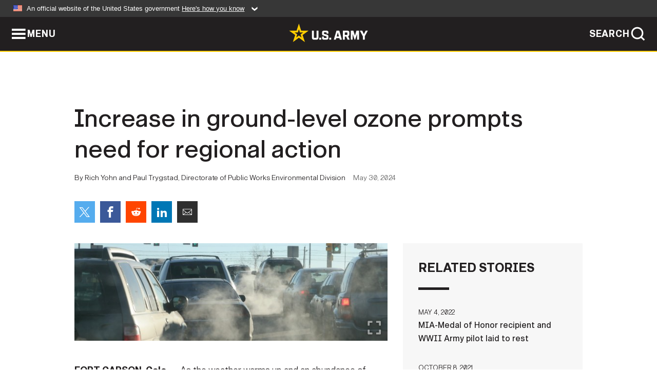

--- FILE ---
content_type: text/html; charset=UTF-8
request_url: https://www.army.mil/article/276789/increase_in_ground_level_ozone_prompts_need_for_regional_action
body_size: 4508
content:
<!DOCTYPE html>
<html lang="en">
<head>
    <meta charset="UTF-8">
    <meta content='width=device-width, initial-scale=1.0' name='viewport' />
    <meta name="apple-itunes-app" content="app-id=342689843">
    <meta property="og:title" content="Increase in ground-level ozone prompts need for regional action" />
<meta property="og:type" content="article" />
<meta property="og:description" content="FORT CARSON, Colo. — As the weather warms up and an abundance of sunshine is welcomed, the Fort Carson community is encouraged to do its part to minimiz..." />
<meta property="og:site_name" content="www.army.mil" />
<meta property="og:image" content="https://api.army.mil/e2/c/images/2024/05/30/049e4b69/max1200.jpg" />
<meta property="og:headline" content="Increase in ground-level ozone prompts need for regional action" />
<meta property="twitter:card" content="summary_large_image" />
<meta property="twitter:site" content="@USArmy" />
<meta property="twitter:title" content="Increase in ground-level ozone prompts need for regional action" />
<meta property="twitter:description" content="FORT CARSON, Colo. — As the weather warms up and an abundance of sunshine is welcomed, the Fort Carson community is encouraged to do its part to minimiz..." />
<meta property="twitter:image" content="https://api.army.mil/e2/c/images/2024/05/30/049e4b69/max1200.jpg" />
<meta property="og:url" content="https://www.army.mil/article/276789/increase_in_ground_level_ozone_prompts_need_for_regional_action" />

    <title>Increase in ground-level ozone prompts need for regional action &#124; Article &#124; The United States Army</title>
    <meta name="description" content="FORT CARSON, Colo. — As the weather warms up and an abundance of sunshine is welcomed, the Fort Carson community is encouraged to do its part to minimiz...">
    <meta property="article:published_time" content="2024-05-30T13:48:29-05:00" />
    <meta property="article:modified_time" content="2024-05-30T15:27:04-05:00" />
    <link rel="canonical" href="https://www.army.mil/article/276789/increase_in_ground_level_ozone_prompts_need_for_regional_action">
    <link rel="amphtml" href="https://www.army.mil/article-amp/276789/increase_in_ground_level_ozone_prompts_need_for_regional_action"/>
    <link rel="stylesheet" href="/e2/global/rv7/topnav/navbar.css">
    <link rel="stylesheet" href="/e2/global/rv7/footer/footer.css">
    <link rel="stylesheet" href="/css/article.css?id=05631edaec0f9b6cde4e0b0469a45dbb">
    <link rel="apple-touch-icon" href="/e2/images/rv7/army_star_icon_60.png">
    <link rel="apple-touch-icon" sizes="76x76" href="/e2/images/rv7/army_star_icon_76.png">
    <link rel="apple-touch-icon" sizes="120x120" href="/e2/images/rv7/army_star_icon_120.png">
    <link rel="apple-touch-icon" sizes="152x152" href="/e2/images/rv7/army_star_icon_152.png">
</head>
<body class="army-font">
    <!--[if lt IE 9]>
<div class="oldie-warning">
    <p class="warning">!</p>
      <p>Your version of Internet Explorer is out of date. It has known security flaws and can cause issues displaying content on this page, and other websites.</p>
      <p><a href="/upgrade" title="Learn how to update your browser">Learn how to update your browser</a></p>
</div>
<![endif]-->    <div class='article-container wrapper'>
        <div class="container">
            <div class="inner-container" role="main">
                <div id="article-top" class="row">
                    <div class="span12">
                        <h1>Increase in ground-level ozone prompts need for regional action</h1>
                        <p class="small">By Rich Yohn and Paul Trygstad, Directorate of Public Works Environmental Division<span>May 30, 2024</span></p>
                        <section class="alt-social-bar">
  <ul>
        <li class="social-button-sm twitter-button">
            <a rel="noopener noreferrer" target="_blank" href="https://twitter.com/share?url=https%3A%2F%2Fwww.army.mil%2Farticle%2F276789%2Fincrease_in_ground_level_ozone_prompts_need_for_regional_action&amp;text=Increase%20in%20ground-level%20ozone%20prompts%20need%20for%20regional%20action"><span role="img">Share on Twitter</span></a>
        </li>
        <li class="social-button-sm facebook-button">
            <a rel="noopener noreferrer" target="_blank" href="https://www.facebook.com/sharer/sharer.php?u=https%3A%2F%2Fwww.army.mil%2Farticle%2F276789%2Fincrease_in_ground_level_ozone_prompts_need_for_regional_action"><span role="img">Share on Facebook</span></a>
        </li>
        <li class="social-button-sm reddit-button">
            <a rel="noopener noreferrer" target="_blank" href="https://www.reddit.com/submit?url=https%3A%2F%2Fwww.army.mil%2Farticle%2F276789%2Fincrease_in_ground_level_ozone_prompts_need_for_regional_action"><span role="img">Share on Reddit</span></a>
        </li>
        <li class="social-button-sm linkedin-button">
            <a rel="noopener noreferrer" target="_blank" href="https://www.linkedin.com/cws/share?url=https%3A%2F%2Fwww.army.mil%2Farticle%2F276789%2Fincrease_in_ground_level_ozone_prompts_need_for_regional_action"><span role="img">Share on LinkedIn</span></a>
        </li>
        <li class="social-button-sm email-button">
            <a rel="noopener noreferrer" target="_blank" href="mailto:?Subject=Increase%20in%20ground-level%20ozone%20prompts%20need%20for%20regional%20action&amp;body=https%3A%2F%2Fwww.army.mil%2Farticle%2F276789%2Fincrease_in_ground_level_ozone_prompts_need_for_regional_action"><span role="img">Share via Email</span></a>
        </li>
        </ul>
    </section>                    </div>
                </div>
                <div class="two-column-body">
                    <div class="left-column">
                        
                        <div class="article-body rich-text-element bodytext">
                            <div class="ql-editor">
                                <div class="editor-image single">
                      <figure class="photo cur-photo">
          <span class="centered-image">
            <span class="img-container">
              <a class="rich-text-img-link" href="https://api.army.mil/e2/c/images/2024/05/30/049e4b69/original.jpg" target="_blank" rel="noopener">
                <img alt="Increase in ground-level ozone prompts need for regional action"
                data-full-desc="Ozone forms when sunlight causes a reaction between gases from chemicals and highly reactive nitrous oxides that are emitted from cars, trucks, buses, power plants and off-road equipment." src="https://api.army.mil/e2/c/images/2024/05/30/049e4b69/size0-full.jpg" />
              </a>
                          </span>
          </span>
          <figcaption>
                        <span class="image-caption">
              <span class="caption-text">
                Ozone forms when sunlight causes a reaction between gases from chemicals and highly reactive nitrous oxides that are emitted from cars, trucks, buses, power plants and off-road equipment.
                <span class="caption-author"> (Photo Credit: Courtesy U.S. Environmental Protection Agency)</span>
              </span>
              <a href="https://api.army.mil/e2/c/images/2024/05/30/049e4b69/original.jpg" title="View original" target="_blank" rel="noopener">VIEW ORIGINAL</a>
            </span>
          </figcaption>
        </figure>
          </div>
  

    
    
          <p><strong>FORT CARSON, Colo. —</strong> As the weather warms up and an abundance of sunshine is welcomed, the Fort Carson community is encouraged to do its part to minimize peak ground-level ozone, which is an increased risk in the summer.</p>
    
    
    
  
  

    
    
          <p>Having more ozone in the air can harm both the quality of the environment and impact human respiratory health, which may prompt state regulators to act. Unfortunately, the Pikes Peak Region is on the verge of a threshold of ground level ozone identified by the U.S. Environmental Protection Agency, and in danger of exceeding that threshold as the area continues to grow.</p>
    
    
    
  
  

    
    
          <p>Exceeding ozone thresholds could come sooner rather than later as limitations are measured over time. The average of ozone within a three-year period may put the region at risk of strict measures to reduce current levels.</p>
    
    
    
  
  

    
    
          <p>The region uses two real-time monitoring sites for ozone. They are located at Manitou Springs and the U.S. Air Force Academy.</p>
    
    
    
  
  

    
    
          <p>Ozone can be “good” or “bad” for health and the environment depending on where it is found in the atmosphere. Stratospheric ozone, which occurs naturally in the upper atmosphere, is beneficial because it protects living things from the sun’s damaging ultraviolet radiation. Ground-level ozone, however, is harmful to human health and the environment as it can trigger a variety of health problems, particularly for children, the elderly and individuals with pre-existing respiratory conditions, such as asthma.</p>
    
    
    
  
  

    
    
          <p>Unlike air pollutants, such as carbon monoxide, ozone does not come from one particular source, like the tailpipe of a car. Ozone forms — think smog — when sunlight causes a reaction between gases from chemicals such as household cleaning products, paints, varnishes, fuels, etc., and highly reactive nitrous oxides that are emitted from cars, trucks, buses, power plants and off-road equipment.</p>
    
    
    
  
  

    
    
          <p>If the region exceeds these levels, possible outcomes in the area include voluntary measures to reduce emissions and for industrial facilities to install equipment to reduce pollution. An area strategy may include improvement to mass transit systems and local incentives or encouragement to reduce emissions from motor vehicles, including:</p>
    
    
    
  
  

    
    
    
                <ul>
                                <li>Introducing carpool lanes.</li>
                                <li>Providing incentives to use mass transit.</li>
                                <li>Encouraging fueling vehicles at different times of the day</li>
                                <li>Encouraging biking and walking.</li>
                                <li>Reducing idling emissions especially from diesel buses and trucks.</li>
                                <li>Providing incentives to use renewable fuels.</li>
                                <li>Encouraging behaviors from the public that may have an impact on local air quality.</li>
                </ul>
    
    
  
  

    
    
          <p>Because Colorado Springs sees an annual average of 247 days with sun, the local area is especially susceptible to ozone’s potential to cause respiratory health effects and even effect sensitive vegetation and ecosystems, including forests, parks, wildlife refuges and wilderness areas.</p>
    
    
    
  
  

    
    
          <p>There are several ways to reduce regional ozone levels and prevent them from escalating that can be incorporated in day-to-day work and recreational activities on Fort Carson and off-post, especially since air pollution does not recognize fence lines. These include:</p>
    
    
    
  
  

    
    
    
                <ul>
                                <li>Combining car trips when running errands.</li>
                                <li>Taking public transportation when possible.</li>
                                <li>Walking or biking instead of driving.</li>
                                <li>Carpooling or vanpooling instead of driving.</li>
                                <li>Using low volatile organic compound (VOC) cleaners and paints.</li>
                                <li>Mowing grass after 5 p.m. on hot, sunny days.</li>
                                <li>Ensuring the car doesn’t idle for more than 30 seconds.</li>
                                <li>Filling up the gas tank in the evening when it’s cool.</li>
                                <li>Refueling only until the gas pump nozzle clicks the first time.</li>
                </ul>
    
    
  
  

    
    
          <p>For more information about how Fort Carson manages outdoor air quality, call 719-217-3148.</p>
    
    
    
  
  

    
    
          <p>Learn more about ozone at <a href="https://www.epa.gov/ground-level-ozone-pollution/ground-level-ozone-basics" rel="noopener noreferrer" target="_blank">https://www.epa.gov/ground-level-ozone-pollution/ground-level-ozone-basics</a> or <a href="https://cdphe.colorado.gov/ozone-and-your-health" rel="noopener noreferrer" target="_blank">https://cdphe.colorado.gov/ozone-and-your-health</a>.</p>
    
    
    
  
  

                              </div>
                        </div> <!-- end article-body -->

                    </div>
                                        <div class="right-column">
                        <div class="top-stories">
                            <h4>RELATED STORIES</h4>
                            <ul>
                                                            <li>
                                    <a href="https://www.army.mil/article/256376/medal_of_honor_recipient_and_wwii_army_pilot_accounted_for" title="MIA-Medal of Honor recipient and WWII Army pilot laid to rest"><span>May 4, 2022</span><span>MIA-Medal of Honor recipient and WWII Army pilot laid to rest</span></a>
                                </li>
                                                            <li>
                                    <a href="https://www.army.mil/article/250747/army_announces_upcoming_1st_air_calvary_brigade_unit_deployment" title="Army announces upcoming 1st Air Cavalry Brigade, unit deployment"><span>October 8, 2021</span><span>Army announces upcoming 1st Air Cavalry Brigade, unit deployment</span></a>
                                </li>
                                                            <li>
                                    <a href="https://www.army.mil/article/221940/military_leaders_meet_with_privatized_housing_company_executives" title="Military leaders meet with privatized housing company executives"><span>May 16, 2019</span><span>Military leaders meet with privatized housing company executives</span></a>
                                </li>
                                                            <li>
                                    <a href="https://www.army.mil/article/209077/department_of_the_army_announces_upcoming_4th_infantry_division_headquarters_deployment" title="Department of the Army announces upcoming 4th Infantry Division Headquarters deployment"><span>July 26, 2018</span><span>Department of the Army announces upcoming 4th Infantry Division Headquarters deployment</span></a>
                                </li>
                                                            <li>
                                    <a href="https://www.army.mil/article/199382/4th_inf_div_soldiers_killed_in_training_accident" title="4th Inf. Div. Soldiers killed in training accident"><span>January 22, 2018</span><span>4th Inf. Div. Soldiers killed in training accident</span></a>
                                </li>
                                                            <li>
                                    <a href="https://www.army.mil/article/198238/department_of_the_army_announces_upcoming_1st_stryker_brigade_4th_infantry_division_deployment" title="Department of the Army announces upcoming 1st Stryker Brigade, 4th Infantry Division deployment"><span>December 21, 2017</span><span>Department of the Army announces upcoming 1st Stryker Brigade, 4th Infantry Division deployment</span></a>
                                </li>
                                                            <li>
                                    <a href="https://www.army.mil/article/193087/army_announces_2017_superior_supplier_incentive_program_list" title="Army Announces 2017 Superior Supplier Incentive Program List "><span>August 29, 2017</span><span>Army Announces 2017 Superior Supplier Incentive Program List </span></a>
                                </li>
                                                            <li>
                                    <a href="https://www.army.mil/article/181259/white_invested_as_new_civilian_aide_to_the_secretary_of_the_army" title="White invested as new Civilian Aide to the Secretary of the Army"><span>January 26, 2017</span><span>White invested as new Civilian Aide to the Secretary of the Army</span></a>
                                </li>
                                                            <li>
                                    <a href="https://www.army.mil/standto/archive/2016/06/27" title="U.S. Army STAND-TO! | U.S. Army Reserve&#039;s Regionally Aligned Forces"><span>June 27, 2016</span><span>U.S. Army STAND-TO! | U.S. Army Reserve's Regionally Aligned Forces</span></a>
                                </li>
                                                        </ul>
                        </div>
                    </div>
                                    </div>
            </div>
        </div>
    </div> <!-- end .article-container -->
        <div id="ga-analytic-codes" data-codes="G-6W6DDB9MC1"></div>
        
    <div id="lightbox" class="hidden">
  <div class="container click-close">
    <a class="thumbnail hidden" id="thumbnail"><span class="thumbnail-button"></span></a>
    <a class="single-view hidden" id="single-view"><span class="single-view-button"></span></a>
    <span class="image-index hidden" id="image-index"></span>
    <a class="download hidden" id="download" target="_blank"><span class="download-button"></span></a>
    <a class="share hidden" id="share"><span class="share-button"></span></a>
    <div class="share-box opacity-zero" id="share-box">
      <ul>
        <li class="social-button facebook-button">
          <a id="fb-social" href="" target="_blank" rel="noopener">
            <span></span>
          </a>
        </li>
        <li class="social-button twitter-button">
          <a id="twitter-social" href="" target="_blank" rel="noopener">
            <span></span>
          </a>
        </li>
        <li class="social-button pinterest-button">
          <a id="pint-social" href="" target="_blank" rel="noopener">
            <span></span>
          </a>
        </li>
      </ul>
    </div>
    <a class="close click-close" href="javascript:void(0);"><span class="click-close"></span></a>
    <div class="inner-container">
      <div class="navigation">
        <a class="lb-button" id="next-button" href="javascript:void(0);" title="Next image"><span></span></a>
        <a class="lb-button" id="prev-button" href="javascript:void(0);" title="Previous image"><span></span></a>
      </div>
      <div id="video-elem" class="video-elem click-close hidden"></div>
      <div class="lb-img click-close" id="lb-img">
        <div id="img-wrap" class="img-wrap">
          <img id="prev-elem" class="prev-elem" src="" alt="Previous image in slideshow" />
          <img id="current-elem" class="current-elem" src="" alt="Active image in slideshow" />
          <img id="next-elem" class="next-elem" src="" alt="Next image in slideshow" />
        </div>
        <div id="lightbox-caption" class="caption"></div>
      </div>
      <div class="thumbnail-view hidden" id="thumbnail-view">
        <ul>
                                    <li>
                <a href="javascript:void(0);">
                  <span class="image">
                    <img alt="" src="" data-src="https://api.army.mil/e2/c/images/2024/05/30/049e4b69/original.jpg" data-title="Increase in ground-level ozone prompts need for regional action" data-author="Courtesy U.S. Environmental Protection Agency"
                    data-full-desc="Ozone forms when sunlight causes a reaction between gases from chemicals and highly reactive nitrous oxides that are emitted from cars, trucks, buses, power plants and off-road equipment.">
                    <p class="img-title">Increase in ground-level ozone prompts need for regional action</p>
                  </span>
                </a>
              </li>
                              </ul>
      </div>
      <div class="image-loading"></div>
    </div>
  </div>
</div>    <div id="loading" class="loading">
  <div id="loading-bar" class="loading-bar"></div>
</div>    <script
    type="text/javascript"
    src="https://www.army.mil/e2/js/rv7/main/army_mil_searchgov_sayt_loader.js"
    integrity="sha384-d0OhafLmLE7BWLyFtyJDjz21pszH7X++shSDoUY7YEcdE9IKvdTGrImLzJJQv27l"
    crossorigin="anonymous"
></script>
<!-- to include extra GA codes, use format: -->
<!-- <div id="ga-analytic-codes" data-codes="G-xxx, G-xxx"></div> -->
<script async src="https://www.googletagmanager.com/gtag/js?id=G-YQMQPQYJ4J"></script>
<script
    type="text/javascript"
    src="https://www.army.mil/e2/js/rv7/main/google_analytics4.js"
    integrity="sha384-edaw17livoqdnSsOB+0OpunEQR1CkU1VOJNP9Z8sm3sYEVmfUfafIB3/fUZ7hift"
    crossorigin="anonymous"
></script>
    <section id="social-bar-id" class="social-bar">
    <h2 class="hidden">Social Sharing</h2>
    <ul>
        <li class="social-button no-hover twitter-button">
            <a rel="noopener noreferrer" target="_blank" href="https://twitter.com/share?url=https%3A%2F%2Fwww.army.mil%2Farticle%2F276789%2Fincrease_in_ground_level_ozone_prompts_need_for_regional_action&amp;text=Increase%20in%20ground-level%20ozone%20prompts%20need%20for%20regional%20action"><span>Share on Twitter</span></a>
        </li>
        <li class="social-button no-hover facebook-button">
            <a rel="noopener noreferrer" target="_blank" href="https://www.facebook.com/sharer/sharer.php?u=https%3A%2F%2Fwww.army.mil%2Farticle%2F276789%2Fincrease_in_ground_level_ozone_prompts_need_for_regional_action"><span>Share on Facebook</span></a>
        </li>
        <li class="social-button no-hover reddit-button">
            <a rel="noopener noreferrer" target="_blank" href="https://www.reddit.com/submit?url=https%3A%2F%2Fwww.army.mil%2Farticle%2F276789%2Fincrease_in_ground_level_ozone_prompts_need_for_regional_action"><span>Share on Reddit</span></a>
        </li>
        <li class="social-button no-hover linkedin-button">
            <a rel="noopener noreferrer" target="_blank" href="https://www.linkedin.com/cws/share?url=https%3A%2F%2Fwww.army.mil%2Farticle%2F276789%2Fincrease_in_ground_level_ozone_prompts_need_for_regional_action"><span>Share on LinkedIn</span></a>
        </li>
        <li class="social-button no-hover email-button">
            <a rel="noopener noreferrer" target="_blank" href="mailto:?Subject=Increase%20in%20ground-level%20ozone%20prompts%20need%20for%20regional%20action&amp;body=https%3A%2F%2Fwww.army.mil%2Farticle%2F276789%2Fincrease_in_ground_level_ozone_prompts_need_for_regional_action"><span>Share via Email</span></a>
        </li>
    </ul>
</section>    <script src="/e2/global/rv7/topnav/navbar.js" async></script>
    <script src="/e2/global/rv7/footer/footer.js" async></script>
    <script src="/js/article.js?id=6292c25ed28f08086b3501466b73e53f" async></script>
</body>
</html>
